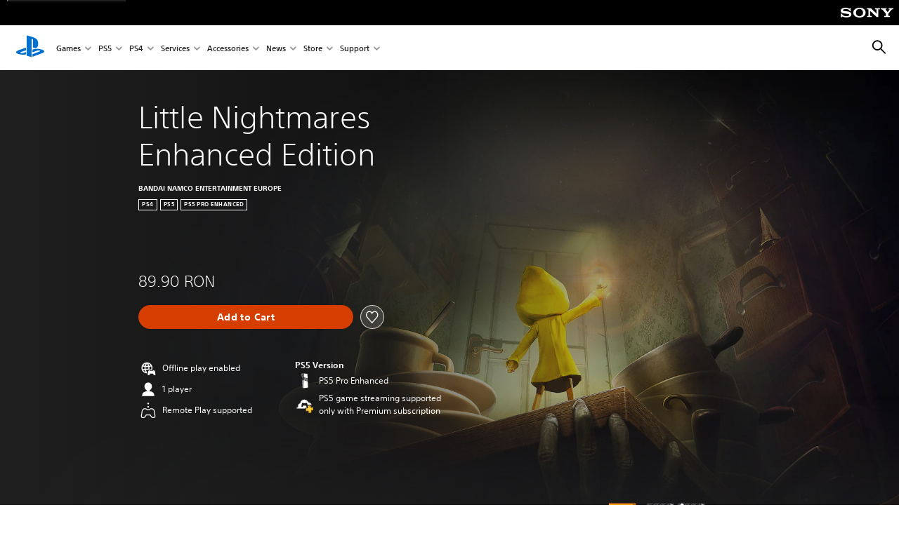

--- FILE ---
content_type: application/javascript;charset=utf-8
request_url: https://www.playstation.com/etc.clientlibs/global_pdc/clientlibs/auto-clientlibs/pdc.games.min.4685d4fe5be6789246a155b32ea06764.js
body_size: 10892
content:
/*!
 * @sie/designkit
 * @copyright     2025 Sony Interactive Entertainment LLC, all rights reserved
 */

!function(){"use strict";function e(e,t){if(!(e instanceof t))throw new TypeError("Cannot call a class as a function")}function t(e,t){for(var i=0;i<t.length;i++){var n=t[i];n.enumerable=n.enumerable||!1,n.configurable=!0,"value"in n&&(n.writable=!0),Object.defineProperty(e,s(n.key),n)}}function i(e,i,n){return i&&t(e.prototype,i),n&&t(e,n),Object.defineProperty(e,"prototype",{writable:!1}),e}function n(e,t){if(e){if("string"==typeof e)return a(e,t);var i=Object.prototype.toString.call(e).slice(8,-1);return"Object"===i&&e.constructor&&(i=e.constructor.name),"Map"===i||"Set"===i?Array.from(e):"Arguments"===i||/^(?:Ui|I)nt(?:8|16|32)(?:Clamped)?Array$/.test(i)?a(e,t):void 0}}function a(e,t){(null==t||t>e.length)&&(t=e.length);for(var i=0,n=new Array(t);i<t;i++)n[i]=e[i];return n}function o(e,t){var i="undefined"!=typeof Symbol&&e[Symbol.iterator]||e["@@iterator"];if(!i){if(Array.isArray(e)||(i=n(e))||t&&e&&"number"==typeof e.length){i&&(e=i);var a=0,o=function(){};return{s:o,n:function(){return a>=e.length?{done:!0}:{done:!1,value:e[a++]}},e:function(e){throw e},f:o}}throw new TypeError("Invalid attempt to iterate non-iterable instance.\nIn order to be iterable, non-array objects must have a [Symbol.iterator]() method.")}var r,s=!0,l=!1;return{s:function(){i=i.call(e)},n:function(){var e=i.next();return s=e.done,e},e:function(e){l=!0,r=e},f:function(){try{s||null==i.return||i.return()}finally{if(l)throw r}}}}function r(e,t){if("object"!=typeof e||null===e)return e;var i=e[Symbol.toPrimitive];if(void 0!==i){var n=i.call(e,t||"default");if("object"!=typeof n)return n;throw new TypeError("@@toPrimitive must return a primitive value.")}return("string"===t?String:Number)(e)}function s(e){var t=r(e,"string");return"symbol"==typeof t?t:String(t)}var l=({endpoint:_gpdc.elements.$body.data("wc-api"),arkhamAPIHost:_gpdc.elements.$body.data("arkham-api"),arkhamAPIPath:"/api/session/v1/signin?redirect_uri=CURRENT_PAGE_URL&flow=web:walletAdmin",loadingClass:"loading",loadedAction:"checkout_app_visible",loginAction:"checkout_signin_required",pswrdVerifAction:"checkout_password_verification_required",closeActions:["checkout_cart_cancel","checkout_continue_shopping","checkout_error_dismiss","checkout_thankyou_dismiss"]},"no-scroll"),c="curtain",d="curtain__blur",u=function(e,t){var i="addClass"===e?"on":"off";$("html, body")[e](l),t&&t.length&&t[i]("touchmove.dkUtilsLockScreen",function(e){return e.preventDefault(),e.stopPropagation(),!1})},p=function(e){var t=arguments.length>1&&void 0!==arguments[1]?arguments[1]:"100",i=arguments.length>2&&void 0!==arguments[2]?arguments[2]:"dark",n=arguments.length>3&&void 0!==arguments[3]?arguments[3]:"",a=$(".modal.modal--visible"),o=n?[c,n]:[c],r=a.length&&!e;return new Promise(function(n,a){var s=$(".".concat(o.join(".").trim())),l=[i,"opacity--".concat(t)];s.length||(s=$('<div class="'.concat(o.join(" "),'" />')),$("#gdk__content").append(s)),s[0].$wrapper||(s[0].$wrapper=$(".cmp-container")),e?(s.removeClass("display--hidden"),setTimeout(function(){s.addClass(l)},10),setTimeout(function(){s[0].$wrapper.addClass(d)},250)):(!r&&s[0].$wrapper.removeClass(d),s.removeClass(l),setTimeout(function(){s.attr("class","".concat(o.join(" ")," display--hidden"))},250)),r||u(e?"addClass":"removeClass",s),n()})},m=function(e){if(!e||"false"===e)return null;if(e.startsWith("#"))return e;var t=/^rgba\(/.test(e);e=e.substring(t?5:4).split(")")[0].split(e.indexOf(",")>-1?",":" ");var i=(+e[0]).toString(16),n=(+e[1]).toString(16),a=(+e[2]).toString(16);if(i=1==i.length?"0".concat(i):i,n=1==n.length?"0".concat(n):n,a=1==a.length?"0".concat(a):a,!t)return"#".concat(i).concat(n).concat(a);var o=Math.round(255*+e[3]).toString(16);return o=1==o.length?"0".concat(o):o,"#".concat(i).concat(n).concat(a).concat(o)},g=function(e){var t=e.length>7;return"".concat(t?e.substring(0,7):e,"00")},h=function(e,t,i,n,a,o){var r=e.data(t)||"";if(r){var s={};r=m(r),n&&(s={"--gradient-start-color":r,"--gradient-end-color":g(r)}),a&&(s["--gradient-start-color-tablet"]=r,s["--gradient-end-color-tablet"]=g(r)),o&&(s["--gradient-start-color-desktop"]=r,s["--gradient-end-color-desktop"]=g(r)),i&&(s[i]=r),e.css(s)}},v=({IS_PORTRAIT:(window.matchMedia&&matchMedia("(orientation: portrait)")||{}).matches,IS_LANDSCAPE:(window.matchMedia&&matchMedia("(orientation: landscape)")||{}).matches,IS_MOBILE:(window.matchMedia&&matchMedia("(max-width: 767px)")||{}).matches,IS_MOBILE_PORTRAIT:(window.matchMedia("(max-width: 767px) and (orientation: portrait)")||{}).matches,IS_TABLET:(window.matchMedia&&matchMedia("(min-width: 768px)")||{}).matches,IS_DESKTOP:(window.matchMedia&&matchMedia("(min-width: 1024px)")||{}).matches},{IS_PORTRAIT:window.matchMedia&&matchMedia("(orientation: portrait)")||{},IS_LANDSCAPE:window.matchMedia&&matchMedia("(orientation: landscape)")||{},IS_JETSTREAM_MOBILE:window.matchMedia&&matchMedia("(max-width: 699px)")||{},IS_MOBILE:window.matchMedia&&matchMedia("(max-width: 767px)")||{},IS_MOBILE_PORTRAIT:window.matchMedia("(max-width: 767px) and (orientation: portrait)")||{},IS_TABLET:window.matchMedia&&matchMedia("(min-width: 768px)")||{},IS_TABLET_LG:window.matchMedia&&matchMedia("(min-width: 1024px)")||{},IS_LAPTOP:window.matchMedia&&matchMedia("(min-width: 1367px)")||{},IS_DESKTOP:window.matchMedia&&matchMedia("(min-width: 1920px)")||{},IS_MAX_TABLET:window.matchMedia&&matchMedia("(max-width: 1023px)")||{},IS_JUST_TABLET:window.matchMedia&&matchMedia("(min-width: 768px) and (max-width: 1365px)")||{},IS_JUST_LAPTOP:window.matchMedia&&matchMedia("(min-width: 1366px) and (max-width: 1919px)")||{}}),w=({IS_PORTRAIT:v.IS_PORTRAIT.matches,IS_LANDSCAPE:v.IS_LANDSCAPE.matches,IS_JETSTREAM_MOBILE:v.IS_JETSTREAM_MOBILE.matches,IS_MOBILE:v.IS_MOBILE.matches,IS_MOBILE_PORTRAIT:v.IS_MOBILE_PORTRAIT.matches,IS_TABLET:v.IS_TABLET.matches,IS_MAX_TABLET:v.IS_MAX_TABLET.matches,IS_TABLET_LG:v.IS_TABLET_LG.matches,IS_LAPTOP:v.IS_LAPTOP.matches,IS_DESKTOP:v.IS_DESKTOP.matches},{EMPTY_LABEL:"empty"}),f=function(){function t(){e(this,t)}return i(t,[{key:"init",value:function(){var e=this,t=$(".game-hero__wrapper");return!(!t||!t.length)&&(setTimeout(function(){t.addClass("+unblur")},1e3),$.each(t,function(t,i){var n=$(i),a=n.find(".notices__see-all");h(n,"hero-custom-theme-color","--custom-hero-theme",!0,!0);var o=n.find(".language-callout");if(o.length&&o.on("click.heroLanguageBtn",e.onClickLanguageBtn),!a.length)return!1;var r=new _gpdc.components.Accordion;a.on("click.heroSeeAllNotices",function(e){e.stopPropagation();var t=n.find(".game-hero__notices-tab");r.triggerAccordion(n.find(".accordion-component"),t),$("html, body").animate({scrollTop:t.offset().top},500)})}),void _gpdc.Logger.logInitializer("games","components","Game Hero"))}},{key:"onClickLanguageBtn",value:function(e){e.stopPropagation();var t=$(e.currentTarget),i=$(".gameInformation");i.length&&$("html, body").animate({scrollTop:i.offset().top},500),_gpdc.analytics.event.addGDLEvent("click","select link",{userActionFlag:!0,moduleName:"Game Hero Banner",label:"supported languages",position:1,linkUrl:w.EMPTY_LABEL,assetName:w.EMPTY_LABEL,elementType:"link"},t),_gpdc.analytics._satelliteTrack("user_engagement")}}]),t}(),_=function(){function t(){e(this,t)}return i(t,[{key:"processGameOverviews",value:function(e){$.each(e,function(e,t){return h($(t),"custom-theme-color","--custom-theme",!0)})}},{key:"init",value:function(){var e=$(".game-overview[data-custom-theme-color]");return!(!e||!e.length)&&(this.processGameOverviews(e),void _gpdc.Logger.logInitializer("games","components","Game Overview"))}}]),t}(),y=function(){function t(){e(this,t),this.componentList=null,this.dictonary=null}return i(t,[{key:"init",value:function(e,t,i){var n=this,a=!(arguments.length>3&&void 0!==arguments[3])||arguments[3];this.componentList=e,this.componentList.length&&(this.dictonary=i,$.each(this.componentList,function(e,i){var o=0===parseFloat(t.rating.score)?0:t.rating.score,r=$(i),s=r[0].style,l=o%1;a?r.find(".rating__number").html(o):o=t.reviews[r.data("rating-index")].rating.score||0;var c=n.dictonary.noRatingAvailable,d=n.dictonary.noRatingAvailable;s.setProperty("--rating",o),s.setProperty("--offset",l<0?0:l),parseInt(t.rating.total)&&(c=n.formatTotalRatingsValue(t.rating.total),d=n.dictonary.ratingAltText.replace(/\{(.+?)\}/,o)),r.find(".rating__stars").attr("aria-label",d),r.find(".rating__count").html(a?c:""),r.removeClass("visibility--hidden").addClass("fadeIn")}),_gpdc.Logger.logInitializer("core","components","Rating"))}},{key:"formatTotalRatingsValue",value:function(e){return e<1e3?e:e>=1e3&&e<1e6?(e/1e3).toFixed(1)+(this.dictonary.largeThousands||"k"):e>=1e6&&e<1e9?(e/1e6).toFixed(1)+(this.dictonary.largeMillions||"m"):e>=1e9&&e<1e12?(e/1e9).toFixed(1)+(this.dictonary.largeBillions||"B"):void 0}}]),t}(),k="ratings-user-curtain",b=function(){function t(){e(this,t),this.$gdk=$("#gdk__content"),this.componentList=null,this.dictonary=null,this.configURLS=null,this.data=null,this.isUserLoggedIn=null,this.listOfEntitlements=[],this.hasPreviouslyRated=!1,this.currUserReview=null,this.catalogData=null,this.productID=window.digitalData.product[0]&&digitalData.product[0].productInfo.productID||"",this.productName=window.digitalData.product[0]&&digitalData.product[0].productInfo.productName||"",this.selectors={rating:'[data-component="user-rating"]',ratingDetail:'[data-component="rating-detail"]',userReviewSummary:'[data-component="rating-user-info"]',reivewModalTemplate:"#modal-input-user-review-template",successModalTemplate:"#modal-input-user-review-sucesss-template",deleteModalTemplate:"#modal-input-user-review-delete-template",fullReviewModalTemplate:"#modal-input-user-review-full-template",reivewModal:"modal-input-user-review",deleteModal:"modal-input-user-review-delete",successModal:"modal-input-user-review-sucesss",readMoreModal:"modal-input-user-review-read-more",fullReviewModal:"modal-input-user-review-full"},this.reviewInfo={rating:{score:null},review:{title:"",comment:"",spoiler:!1},agreeToTermsAndConditions:!1,fp:null,submissionProperties:{submissionSessionToken:null}}}return i(t,[{key:"checkEntitlementsForConceptID",value:function(){var e=this,t=arguments.length>0&&void 0!==arguments[0]&&arguments[0];return new Promise(function(i,n){if(window.digitalData.product.length){var a,r,s=[],l=o(window.digitalData.product);try{var c=function(){var i=r.value,n=i.productInfo,o=n.productID,l=n.productName,c=e.configURLS.userRatingURL;a=c.replace(/\{(.+?)\}/,o);var d=e.callUserReviewApi(a);d.then(function(i){var n=i.isRatable,a=i.lastUpdated;!t&&n&&e.listOfEntitlements.push({productID:o,productName:l,response:i}),(t||n)&&a&&(e.hasPreviouslyRated=!0)}).catch(function(e){return _gpdc.Logger.log("User Entitlements Reviews API failed!",e)}),s.push(d)};for(l.s();!(r=l.n()).done;)c()}catch(e){l.e(e)}finally{l.f()}Promise.all(s).then(function(e){return i()}).catch(function(e){return _gpdc.Logger.log("User Entitlements Reviews APIs failed!",e)})}else n()})}},{key:"onCloseModalClick",value:function(e){e&&e.preventDefault(),$(e.currentTarget).closest(".modal").addClass("display--hidden").removeClass("modal--visible"),p(!1,"80","dark",k)}},{key:"refreshUserReview",value:function(e){var t=this;this.checkEntitlementsForConceptID(!0).then(function(){if(t.listOfEntitlements.length&&t.hasPreviouslyRated){var i=$(e);i.addClass("rating-user__animate--view-2"),i.find(".view").addClass("display--hidden"),i.find(".view-2").removeClass("display--hidden"),t.attachChangeRatingFunctionality($buttonChangeRate,i),t.displayUserReview(e)}}).catch(function(e){return _gpdc.Logger.log("GET Entitlements failed during user review refresh!",e)})}},{key:"listen",value:function(){var e=this;$(".modal__bv-review .modal__close, .modal__bv-review [data-modal-close]").on("click.dkModals",this.onCloseModalClick.bind(this)),$(".game-hero .star-rating").on("click.dkSubmitReviewModalSelectStars",function(t){e.setupRatingInstanceItem(),_gpdc.analytics.event.addGDLEvent("click","select star rating link",{moduleName:"rating-user",elementType:"link",assetName:w.EMPTY_LABEL,linkUrl:w.EMPTY_LABEL,label:"Star rating",userActionFlag:!0,position:1},$(t.currentTarget)),_gpdc.analytics._satelliteTrack("star_rating_engagement")})}},{key:"setViewStarValue",value:function(e,t){e.find('[data-component="user-rating"]').css("--rating",t)}},{key:"setUserReview",value:function(e){var t=this,i=!(arguments.length>1&&void 0!==arguments[1])||arguments[1];return new Promise(function(n,a){var o=$("".concat(t.selectors.userReviewSummary,".\\+your-given-review")),r=o.find(".review-detail__body--date"),s=o.find(".review-detail__labels"),l=o.find(".review-detail__review-title"),c=o.find(".review-detail__review-body");t.callUserReviewApi(t.configURLS.userReviewURL.replace(/\{(.+?)\}/,e)).then(function(e){t.currUserReview=e;var a=350,d=e.rating&&e.rating.score||null,u=e.lastUpdated||null,p=e.review||null,m=e.moderationStatus||null;if(i&&"PENDING"!==m&&"REJECTED"!==m&&(t.setViewStarValue(o,d),u?(r.removeClass("display--hidden"),r.html(t.dictonary.ratedOnReviewListLabel.replace(/\{(.+?)\}/,new Date(u).toLocaleDateString(_gpdc.elements.$body.data("locale")||"en-US")))):r.addClass("display--hidden"),p&&p.spoiler&&s.removeClass("display--hidden"),l.html(p&&p.title||""),p&&p.comment))if(p.comment.length>=a){var g=p.comment.substring(0,a).replace(/\n/g,"<br />");c.html("".concat(g,' <button class="review-detail__show-hide--btn">').concat(t.dictonary.readMoreText,"</button>")),t.attachShowMoreLessFunctionality(o,p.comment)}else c.html(p.comment.replace(/\n/g,"<br />"));n()}).catch(function(e){_gpdc.Logger.log("User Review for Product API failed!",e),a()})})}},{key:"setupReviewModal",value:function(){var e=this,t=$($(this.selectors.reivewModalTemplate).html()).addClass("display--hidden"),i=t.find(".form__item.form__item--text input"),n=t.find(".btn--cta"),a=t.find(".modal__stars"),o=t.find(".form__item.form__item--checkbox #checkbox2");t.attr("id",this.selectors.reivewModal),this.togglePostingAReviewButton(!1,n),i.on("focus",function(e){i.parent().addClass("input__item--focused")}),i.on("blur",function(e){i.val().length||i.parent().removeClass("input__item--focused")}),a.on("change.dkSubmitReviewModalSelectStars","input[type=radio]",function(t){e.setupRatingInstanceItem(),_gpdc.analytics.event.addGDLEvent("click","select star rating",{moduleName:"rating-user",elementType:"button",assetName:w.EMPTY_LABEL,linkUrl:w.EMPTY_LABEL,label:"Star rating",userActionFlag:!0,position:1},$(t.currentTarget)),_gpdc.analytics._satelliteTrack("star_rating_engagement")}),a.on("click.dkSubmitReviewModalSelectStars",function(t){o.is(":checked")&&e.togglePostingAReviewButton(!0,n),e.reviewInfo.rating.score=$(t.target).attr("value")}),o.on("change.dkSubmitReviewModalToS",function(t){var i=$(t.currentTarget);i.is(":checked")?(e.reviewInfo.agreeToTermsAndConditions=!0,a.find("input").is(":checked")&&e.togglePostingAReviewButton(!0,n)):(e.reviewInfo.agreeToTermsAndConditions=!1,e.togglePostingAReviewButton(!1,n))}),this.attachPostingAReviewFunctionality(t,n),this.$gdk.append(t)}},{key:"togglePostingAReviewButton",value:function(e,t){e?t.removeClass("btn--cta--disabled").addClass("btn--cta--primary"):t.removeClass("btn--cta--primary").addClass("btn--cta--disabled")}},{key:"setupSuccessModal",value:function(){var e=$($(this.selectors.successModalTemplate).html()).addClass("display--hidden");e.attr("id",this.selectors.successModal),this.$gdk.append(e)}},{key:"setupDeleteModal",value:function(){var e=$($(this.selectors.deleteModalTemplate).html()).addClass("display--hidden");e.attr("id",this.selectors.deleteModal),this.$gdk.append(e)}},{key:"setupReadMoreModal",value:function(){var e=$($(this.selectors.deleteModalTemplate).html()).addClass("display--hidden");e.find(".box").empty(),e.attr("id",this.selectors.readMoreModal),this.$gdk.append(e)}},{key:"attachShowMoreLessFunctionality",value:function(e,t){var i=e.find(".rating__box").clone(),n=$("#".concat(this.selectors.readMoreModal));i.find(".review-detail__rating--delete").remove(),i.find(".review-detail__review-body").empty().html(t.replace(/\n/g,"<br />")),n.find(".box").append(i),$(".rating-detail__user-info .review-detail__show-hide--btn").on("click.dkUserReviewShowMoreLess",function(e){p(!0,"80","dark",k),n.addClass("modal--visible").removeClass("display--hidden")})}},{key:"attachDeleteReviewFunctionality",value:function(e,t){var i=this,n=$($("#".concat(this.selectors.deleteModal)));e.data("review-click-attached")||(e.on("click.dkRatingDeleteReviewClick",function(){p(!0,"80","dark",k),n.addClass("modal--visible").removeClass("display--hidden")}),e.data("review-click-attached",!0),n.find(".btn--cta--primary").on("click.dkRatingDeleteReviewConfirmClick",function(e){var a=$(e.currentTarget);a.removeClass("btn--cta--primary").addClass("btn--cta--disabled");try{i.setupRatingInstanceItem(),_gpdc.analytics.event.addGDLEvent("click","select text review delete review",{moduleName:"rating-user",elementType:"link",assetName:w.EMPTY_LABEL,linkUrl:w.EMPTY_LABEL,label:"delete",userActionFlag:!0,position:1},t),_gpdc.analytics._satelliteTrack("star_rating_engagement")}catch(e){}i.callUserReviewApi(i.configURLS.userReviewURL.replace(/\{(.+?)\}/,i.currUserReview.productId),"DELETE","").then(function(){n.removeClass("modal--visible").addClass("display--hidden"),p(!1,"80","dark",k)}).catch(function(e){return _gpdc.Logger.log("POST to Delete Review API failed!",e)})}))}},{key:"prefillReviewsModal",value:function(){var e=$("#".concat(this.selectors.reivewModal)),t=e.find(".modal__bv-review--title"),i=e.find(".form__item.form__item--text"),n=e.find(".form__item.form__item--textarea textarea"),a=e.find(".form__item.form__item--checkbox #checkbox1"),o=e.find(".form__item.form__item--checkbox #checkbox2");"PENDING"!==this.currUserReview.moderationStatus&&"REJECTED"!==this.currUserReview.moderationStatus&&(t.html(this.currUserReview.productName||""),i.find(".input__item").addClass("input__item--focused"),i.find("input").val(this.currUserReview.review&&this.currUserReview.review.title||""),n.html(this.currUserReview.review&&this.currUserReview.review.comment||""),a.prop("checked",this.currUserReview.review&&this.currUserReview.review.spoiler||!1),o.prop("checked",!1),this.reviewInfo.rating.score=this.currUserReview.rating&&this.currUserReview.rating.score||0,e.find(".modal__stars input[value=".concat(this.currUserReview.rating&&this.currUserReview.rating.score||0,"]")).prop("checked",!0))}},{key:"setupRatingInstanceItem",value:function(){window.digitalData&&(window.digitalData.ratingInstance.item={productInfo:{conceptID:this.catalogData.conceptId,merchandisingCategory:this.catalogData.storeDisplayClassification,productID:this.catalogData.id,productIDproductName:"".concat(this.catalogData.id,":").concat(this.catalogData.nameEn),productName:this.catalogData.nameEn,sku:this.catalogData.skus[0].id},price:{basePrice:this.catalogData.skus[0].price,totalBasePrice:this.catalogData.skus[0].displayPrice.replace(/[^0-9\.-]+/g,"")}})}},{key:"attachChangeRatingFunctionality",value:function(e,t){var i=this,n=$($("#".concat(this.selectors.reivewModal)));e.data("review-click-attached")||(e.on("click.dkRatingChangeReviewClick",function(e){if(_gpdc.elements.$body.hasClass("userHasPurchased"))window.location.reload(!0);else{p(!0,"80","dark",k),n.addClass("modal--visible").removeClass("display--hidden"),i.prefillReviewsModal(),i.setupRatingInstanceItem();var a=$(e.currentTarget).hasClass("isRate");_gpdc.analytics.event.addGDLEvent("click","select change rating",{moduleName:"rating-user",elementType:"button",assetName:w.EMPTY_LABEL,linkUrl:w.EMPTY_LABEL,label:a?"Rate":"Change Rating",userActionFlag:!0,position:1},t)}_gpdc.analytics._satelliteTrack("star_rating_engagement")}),e.data("review-click-attached",!0))}},{key:"attachPostingAReviewFunctionality",value:function(e,t){var i=this;t.on("click.dkSubmitReviewClick",function(n){var a=$(n.currentTarget);if(a.hasClass("btn--cta--primary")){i.reviewInfo.review.title=e.find(".form__item--text input").val()||"",i.reviewInfo.review.comment=e.find(".form__item--textarea textarea").val()||"",i.reviewInfo.review.spoiler=e.find(".form__item.form__item--checkbox #checkbox1").is(":checked"),i.reviewInfo.submissionProperties.submissionSessionToken=i.currUserReview&&i.currUserReview.submissionProperties&&i.currUserReview.submissionProperties.submissionSessionToken||"";var o,r=!1,s="";i.hasPreviouslyRated?i.currUserReview&&i.currUserReview.review?(s="PUT",r=!0):i.reviewInfo.review.title||i.reviewInfo.review.comment?(s="POST",r=!0):s="PUT":(s="POST",(i.reviewInfo.review.title||i.reviewInfo.review.comment)&&(r=!0)),a.removeClass("btn--cta--primary").addClass("btn--cta--disabled"),o=r?i.configURLS.userReviewURL.replace(/\{(.+?)\}/,i.currUserReview.productId):i.configURLS.userRatingURL.replace(/\{(.+?)\}/,i.currUserReview.productId),i.callUserReviewApi(o,s,r?i.reviewInfo:{score:i.reviewInfo.rating.score}).then(function(){var e=$('[data-component="rating-user"]'),n=$(i.selectors.ratingDetail),a=n.find(".\\+your-review-summary"),o=e.find(".rating-user__btn-change-rating .btn--cta--primary");$("#".concat(i.selectors.successModal)).removeClass("display--hidden").addClass("fadeIn"),$("#".concat(i.selectors.reivewModal)).removeClass("modal--visible").addClass("display--hidden"),o.find(".btn--cta__text").html(i.dictonary.pendingReviewBtnText),o.removeClass("btn--cta--primary").addClass("btn--cta--disabled"),a.find(".txt-block-title").html(i.dictonary.pendingReviewTitle),a.find(".txt-style-base").html(i.dictonary.pendingReviewDescription),a.removeClass("display--hidden"),i.setupRatingInstanceItem(),_gpdc.analytics.event.addGDLEvent("click","select text review post review",{moduleName:"rating-user",elementType:"button",assetName:w.EMPTY_LABEL,linkUrl:w.EMPTY_LABEL,label:"Post Review",userActionFlag:!1,position:1},t);var r=window.digitalData.product[0];r&&window.digitalData.product.push({gameRatingInfo:{gameRatingScale:r.gameRatingInfo.gameRatingScale,gameRatingContent:"PDC",gameStarRating:i.reviewInfo.rating.score,gameDisplayedRating:r.gameRatingInfo.gameDisplayedRating}}),_gpdc.analytics._satelliteTrack("submit_review"),_gpdc.elements.$document.trigger("dkRefreshUserReview")}).catch(function(e){$("#".concat(i.selectors.reivewModal)).removeClass("modal--visible").addClass("display--hidden"),p(!1,"80","dark",k),_gpdc.Logger.log("POST to Review API failed!",e)})}})}},{key:"getProductImageFromCatalog",value:function(){var e=this,t=$("#".concat(this.selectors.reivewModal)).find(".modal__bv-review--product-image");this.callUserReviewApi("".concat(this.configURLS.catalogURL).concat(this.productID,"?country=").concat(window._gpdc.config.countryCode||"US","&language=").concat(_gpdc.elements.$body.data("store-lang")||"en","&age=99")).then(function(i){e.catalogData=i,t.html('<img src="'.concat(e.catalogData.media.images.pop().url,'">'))}).catch(function(e){return _gpdc.Logger.log("Catalog API failed!",e)})}},{key:"attachNoEntitlementRateFunctionality",value:function(e){var t=this,i=e.find(".rating-user__btn-rate .btn--cta--primary");i.on("click.dkNoEntilementRatingClick",function(){$("html, body").animate({scrollTop:$('[data-mfe-name="ctaWithPrice"]')},500),t.setupRatingInstanceItem(),_gpdc.analytics.event.addGDLEvent("click","select edition",{moduleName:"rating-user",elementType:"button",assetName:w.EMPTY_LABEL,linkUrl:w.EMPTY_LABEL,label:"continue",userActionFlag:!0,position:1},e),_gpdc.analytics._satelliteTrack("star_rating_engagement")})}},{key:"callUserReviewApi",value:function(e){var t=arguments.length>1&&void 0!==arguments[1]?arguments[1]:"GET",i=arguments.length>2?arguments[2]:void 0,n=arguments.length>3&&void 0!==arguments[3]?arguments[3]:"json";return new Promise(function(a,o){var r={type:t,url:e,dataType:n,crossDomain:!0,contentType:"application/json",xhrFields:{withCredentials:!0},success:a,error:o};i&&(r.data=JSON.stringify(i)),$.ajax(r)})}},{key:"setupFingerprinting",value:function(){var e=this,t="https://mpsnare.iesnare.com/snare.js";window.io_install_stm=!1,window.io_exclude_stm=12,window.io_install_flash=!1,window.io_min_flash_version=9999,window.io_enable_rip=!0,window.io_fp=null,window.io_bb_callback=function(e,t){t&&(window.io_fp=e)},$.getScript(t,function(){e.reviewInfo.fp=window.io_fp})}},{key:"trackSignInClick",value:function(e){var t=_gpdc.elements.$body.data("product-info")||null;if(t){if(window.digitalData){var i=t.skus[0];window.digitalData.ratingInstance.item={productInfo:{conceptID:i.conceptId,merchandisingCategory:i.merchandisingCategory,productID:i.productId,productIDproductName:"".concat(i.productId,":").concat(i.name),productName:i.name,sku:t.skuIds[0]},price:{}}}_gpdc.analytics.event.addGDLEvent("click","select sign in to rate",{moduleName:"rating-user",elementType:"button",assetName:w.EMPTY_LABEL,linkUrl:w.EMPTY_LABEL,label:"Sign in to rate",userActionFlag:!0,position:1},e),_gpdc.analytics._satelliteTrack("star_rating_engagement")}}},{key:"displayUserReview",value:function(e){var t=this,i=$(e),n=$(this.selectors.userReviewSummary),a=$(this.selectors.ratingDetail),o=a.find(".rating-detail__user-info"),r=a.find(".\\+your-review-summary"),s=a.find(".\\+your-given-review"),l=n.find(".review-detail__rating--delete"),c=i.find(".rating-user__btn-change-rating .btn--cta--primary"),d=i.find(".view__paragraph--rated-on"),u=i.find(".view-2");this.setUserReview(this.listOfEntitlements[0].productID).then(function(){o.addClass("display--hidden"),"PENDING"===t.currUserReview.moderationStatus?(d.html(t.dictonary.youRatedOnText.replace(/\{(.+?)\}/,new Date(t.currUserReview.lastUpdated).toLocaleDateString(_gpdc.elements.$body.data("locale")||"en-US"))),t.prefillReviewsModal(),t.currUserReview.rating&&t.setViewStarValue(u,t.currUserReview.rating.score),t.togglePostingAReviewButton(!1,c),c.find(".btn--cta__text").html(t.dictonary.pendingReviewBtnText),r.find(".txt-block-title").html(t.dictonary.pendingReviewTitle),r.find(".txt-style-base").html(t.dictonary.pendingReviewDescription),r.removeClass("display--hidden")):"REJECTED"===t.currUserReview.moderationStatus?(r.removeClass("display--hidden"),t.togglePostingAReviewButton(!0,c),c.addClass("isRate"),c.find(".btn--cta__text").html(t.dictonary.rateBtnText)):(d.html(t.dictonary.youRatedOnText.replace(/\{(.+?)\}/,new Date(t.currUserReview.lastUpdated).toLocaleDateString(_gpdc.elements.$body.data("locale")||"en-US"))),t.togglePostingAReviewButton(!0,c),t.currUserReview.rating&&t.setViewStarValue(u,t.currUserReview.rating.score),t.attachDeleteReviewFunctionality(l,n),s.removeClass("display--hidden"))}).catch(function(e){return _gpdc.Logger.log("GET to User Review failed!",e)})}},{key:"init",value:function(e,t,i){var n=this;this.componentList=e,this.componentList.length&&(this.isUserLoggedIn=function(){return window._gpdc&&_gpdc.user&&_gpdc.user.isArkhamLoggedIn},this.dictonary=i.ratingStrings,this.configURLS=i.config,this.data=t,$.each(this.componentList,function(e,i){var a=$(i),o=$(n.selectors.ratingDetail),r=o.find(".rating-detail__user-info"),s=o.find(".\\+no-user-review"),l=o.find(".\\+your-review-summary"),c=a.find(".rating-user__btn-sign-in"),d=a.find(".rating-user__btn-change-rating .btn--cta--primary"),u=a.find(".rating-user__btn-change-rating .btn--cta--primary, .rating-user__btn-rate .btn--cta--primary"),p=a.find(".view__dropdown"),m=a.find(".view__dropdown select"),g=a.find(".view__title"),h=a.find(".view__title--game"),v=a.find(".view__paragraph--rated-on"),f=a.find(".view"),_=a.find(".view-0"),y=a.find(".view-1"),k=a.find(".view-2");h.html(n.productName),n.isUserLoggedIn()?(n.setupFingerprinting(),n.setupReviewModal(),n.setupSuccessModal(),n.setupDeleteModal(),n.setupReadMoreModal(),n.getProductImageFromCatalog(),n.listen(),n.checkEntitlementsForConceptID(!1).then(function(){if(n.listOfEntitlements.length){var e=$("#".concat(n.selectors.reivewModal));if(n.listOfEntitlements.length>1){for(var t=e.find(".modal__bv-review--dropdown select"),o=0;o<n.listOfEntitlements.length;o++)m.find("option:eq(".concat(o,")")).val()!==n.listOfEntitlements[o].productName&&(m.append("<option>".concat(n.listOfEntitlements[o].productName,"</option>")).closest(".view__dropdown").removeClass("display--hidden"),t.append('<option value="'.concat(o,'">').concat(n.listOfEntitlements[o].productName,"</option>")).closest(".modal__bv-review--dropdown").removeClass("display--hidden"));t.on("change",function(){try{var e=t.prop("selectedIndex");n.setupRatingInstanceItem(),_gpdc.analytics.event.addGDLEvent("click","select edition",{moduleName:"rating-user",elementType:"button",assetName:w.EMPTY_LABEL,linkUrl:w.EMPTY_LABEL,label:n.listOfEntitlements[e].invariantName,userActionFlag:!0,position:1},_$parentModule),_gpdc.analytics._satelliteTrack("star_rating_engagement")}catch(e){}})}else p.addClass("display--hidden"),g.removeClass("display--hidden"),e.find(".modal__bv-review--dropdown").addClass("display--hidden"),e.find(".txt-block-title").removeClass("display--hidden"),e.find(".modal__bv-review--title").html("".concat(n.listOfEntitlements[0].productName));a.addClass("rating-user__animate--view-2"),f.addClass("display--hidden"),k.removeClass("display--hidden"),n.attachChangeRatingFunctionality(u,a),_gpdc.elements.$document.on("dkRefreshUserReview",function(){return n.displayUserReview(i)}),n.hasPreviouslyRated?n.displayUserReview(i):n.setUserReview(n.listOfEntitlements[0].productID,!1).then(function(){v.html(n.dictonary.youHaventRatedYetText),r.addClass("display--hidden"),l.removeClass("display--hidden"),d.addClass("isRate"),d.find(".btn--cta__text").html(n.dictonary.rateBtnText)}).catch(function(e){return _gpdc.Logger.log("GET to User Review failed!",e)})}else a.addClass("rating-user__animate--view-1"),f.addClass("display--hidden"),y.removeClass("display--hidden"),r.addClass("display--hidden"),l.removeClass("display--hidden"),n.attachNoEntitlementRateFunctionality(a)}).catch(function(e){return _gpdc.Logger.log("GET Entitlements failed!",e)})):(c.on("click.dkRatingSignInClick",function(){n.trackSignInClick(c),window._gpdc.config.doSignIn()}),r.addClass("display--hidden"),_.addClass("center-content"),t.reviews?(l.find(".txt-block-title").addClass("display--hidden"),l.addClass("+center-no-title").removeClass("display--hidden")):s.removeClass("display--hidden"))}),_gpdc.Logger.logInitializer("core","components","RatingUser"))}}]),t}(),I=function(){function t(){e(this,t),this.data=null,this.componentList=null,this.dictonary=null}return i(t,[{key:"init",value:function(e,t,i){var n=this;this.componentList=e,this.componentList.length&&(this.dictonary=i,this.data=t,$.each(this.componentList,function(e,t){var i=$(t),a=i.find(".stats__bar"),o=n.data.rating.total;i.find(".rating-stats__total").html(n.dictonary.totalRatingsText.replace(/\{(.+?)\}/,o)),$.each(a,function(e,t){var i=$(t),a=i.data("star-bar-index"),r=n.data.rating.count[a].count,s=Math.round(r/o*100)+"%";i.siblings(".stats__percentage").html(s),t.style.setProperty("--percentage",s)})}),_gpdc.Logger.logInitializer("core","components","RatingStats"))}}]),t}(),T="ratings-moderation-flow-curtain",R=function(){function t(){e(this,t),this.selectors={reportBtns:".review-detail__button--report",modFlowStep1Template:"#modal-review-list-report-template-1",modFlowStep2Template:"#modal-review-list-report-template-2",modFlowStep3Template:"#modal-review-list-report-template-3",modFlowStep4Template:"#modal-review-list-report-template-4",modFlowStep5Template:"#modal-review-list-report-template-5",modFlowStep1:"modal-review-list-report-1",modFlowStep2:"modal-review-list-report-2",modFlowStep3:"modal-review-list-report-3",modFlowStep4:"modal-review-list-report-4",modFlowStep5:"modal-review-list-report-5"},this.reportInfo={reviewIndex:null,reportReason:null,reportReasonId:null,reportDescription:null},this.$gdk=$("#gdk__content"),this.componentList=null,this.response=null,this.dictonary=null,this.modalTheme=null,this.configURLs=null,this.productName=window.digitalData.product[0]&&digitalData.product[0].productInfo.productName||"";
}return i(t,[{key:"init",value:function(e,t,i){var n=this;this.componentList=$(this.selectors.reportBtns),this.response=e,this.configURLs=i,this.dictonary=t,this.componentList.length&&(this.modalSetup(),$.each(this.componentList,function(e,t){n.attachReportBtnClickEvents($(t))}).promise().done(function(){n.listen(),n.attachFirstStepClickEvents(),n.attachSecondStepClickEvents(),n.attachThirdStepClickEvents(),n.attachFourthStepClickEvents(),n.attachFifthStepClickEvents()}),_gpdc.Logger.logInitializer("core","components","Moderation Flow"))}},{key:"listen",value:function(){$(".modal__bv-review .modal__close, .modal__bv-review [data-modal-close]").on("click.dkModals",this.onCloseModalClick.bind(this))}},{key:"onCloseModalClick",value:function(e){e&&e.preventDefault(),$(e.currentTarget).closest(".modal").addClass("display--hidden").removeClass("modal--visible"),p(!1,"80",this.modalTheme,T),this.resetReportingVals(),this.clearAllModerationScreens()}},{key:"modalSetup",value:function(){var e=$($(this.selectors.modFlowStep1Template).html()).addClass("display--hidden"),t=$($(this.selectors.modFlowStep2Template).html()).addClass("display--hidden"),i=$($(this.selectors.modFlowStep3Template).html()).addClass("display--hidden"),n=$($(this.selectors.modFlowStep4Template).html()).addClass("display--hidden"),a=$($(this.selectors.modFlowStep5Template).html()).addClass("display--hidden"),o=this.response.reviews[0].productName;$('[data-component="review-list"]').closest(".gpdc-section").hasClass("theme--light")?this.modalTheme="light":this.modalTheme="dark",e.attr("id",this.selectors.modFlowStep1),e.find("h3").html(o),e.find(".modal__content").addClass("theme--".concat(this.modalTheme)),t.attr("id",this.selectors.modFlowStep2),t.find(".modal__content").addClass("theme--".concat(this.modalTheme)),i.attr("id",this.selectors.modFlowStep3),i.find(".modal__content").addClass("theme--".concat(this.modalTheme)),n.attr("id",this.selectors.modFlowStep4),n.find(".modal__content").addClass("theme--".concat(this.modalTheme)),a.attr("id",this.selectors.modFlowStep5),a.find(".modal__content").addClass("theme--".concat(this.modalTheme)),this.$gdk.append(e).append(t).append(i).append(n).append(a)}},{key:"resetReportingVals",value:function(){this.reportInfo={reviewIndex:null,reportReason:null,reportReasonId:null,reportDescription:null}}},{key:"clearAllModerationScreens",value:function(){var e=$("#".concat(this.selectors.modFlowStep2," .input__field")),t=$("#".concat(this.selectors.modFlowStep3," textarea"));e.prop("checked",!1),t.val("")}},{key:"trackProduct",value:function(e){try{var t=_gpdc.elements.$body.data("product-info")||null;if(!t)return;if(window.digitalData){var i=t.skus[0];window.digitalData.ratingInstance.item={productInfo:{conceptID:i.conceptId,merchandisingCategory:i.merchandisingCategory,productID:i.productId,productIDproductName:"".concat(i.productId,":").concat(i.name),productName:i.name,sku:t.skuIds[0]},price:{}}}e()}catch(e){console.log(e)}}},{key:"attachReportBtnClickEvents",value:function(e){var t=this;e.on("click.dkModerationFlowCommentReportBtn",function(i){var n=e.attr("data-bv-review-index"),a=$($("#".concat(t.selectors.modFlowStep1)));$(i.currentTarget).find("a").hasClass("btn--cta--primary")&&(p(!0,"80",t.modalTheme,T),a.addClass("modal--visible").removeClass("display--hidden"),t.reportInfo.reviewIndex=n,t.trackProduct(function(){_gpdc.analytics.event.addGDLEvent("click","select text review report",{elementType:"button",userActionFlag:!0,moduleName:"rating-user",position:1,label:"report",linkUrl:w.EMPTY_LABEL,assetName:w.EMPTY_LABEL},_gpdc.elements.$body),_gpdc.analytics._satelliteTrack("star_rating_engagement")}))})}},{key:"attachFirstStepClickEvents",value:function(){var e=$($("#".concat(this.selectors.modFlowStep1))),t=e.find(".btn--cta--primary"),i=$($("#".concat(this.selectors.modFlowStep2)));t.off("click.dkModerationFlowFirstStepContinue").on("click.dkModerationFlowFirstStepContinue",function(t){e.addClass("display--hidden").removeClass("modal--visible"),i.addClass("modal--visible").removeClass("display--hidden")})}},{key:"attachSecondStepClickEvents",value:function(){var e=this,t=$($("#".concat(this.selectors.modFlowStep2))),i=t.find(".btn-review-list--continue"),n=t.find(".form__item input[type=radio]"),a=$($("#".concat(this.selectors.modFlowStep3)));n.on("change",function(e){if($(this).is(":checked"))i.has("btn--cta--disabled")&&i.removeClass("btn--cta--disabled").addClass("btn--cta--primary");else{var t=!1;n.each(function(e,i){$(i).is(":checked")&&(t=!0)}),t&&i.removeClass("btn--cta--primary").addClass("btn--cta--disabled")}}),i.off("click.dkModerationFlowSecondStepContinue").on("click.dkModerationFlowSecondStepContinue",function(i){t.addClass("display--hidden").removeClass("modal--visible"),a.addClass("modal--visible").removeClass("display--hidden"),n.each(function(t,i){$(i).is(":checked")&&(e.reportInfo.reportReason=$(i).parent().find(".input__label").text().trim(),e.reportInfo.reportReasonId=$(i).data("reason-id"))})})}},{key:"attachThirdStepClickEvents",value:function(){var e=this,t=$($("#".concat(this.selectors.modFlowStep3))),i=t.find(".btn-review-list--continue"),n=t.find(".form__item textarea"),a=$($("#".concat(this.selectors.modFlowStep4)));n.on("blur",function(e){var t=$(this).val().length,n=$(this).data("parsley-minlength"),a=$(this).data("parsley-maxlength"),o=$(this).parent();t>=n&&t<=a?(o.removeClass("input__item--error"),i.removeClass("btn--cta--disabled").addClass("btn--cta--primary")):(o.addClass("input__item--error"),i.removeClass("btn--cta--primary").addClass("btn--cta--disabled"))}),i.off("click.dkModerationFlowSecondStepContinue").on("click.dkModerationFlowSecondStepContinue",function(i){t.addClass("display--hidden").removeClass("modal--visible"),a.addClass("modal--visible").removeClass("display--hidden"),e.reportInfo.reportDescription=n.val(),e.setupFourthModal(a)})}},{key:"setupFourthModal",value:function(e){var t=e.find(".report-template-4--psnid"),i=e.find(".report-template-4--reason"),n=e.find(".report-template-4--explanation");t.html(this.response.reviews[this.reportInfo.reviewIndex].account.onlineId),i.html(this.reportInfo.reportReason),n.html(this.reportInfo.reportDescription)}},{key:"attachFourthStepClickEvents",value:function(){var e=this,t=$($("#".concat(this.selectors.modFlowStep4))),i=t.find(".btn--cta--primary"),n=$($("#".concat(this.selectors.modFlowStep5)));i.off("click.dkModerationFlowSecondStepContinue").on("click.dkModerationFlowSecondStepContinue",function(i){var a=e.response.reviews[parseInt(e.reportInfo.reviewIndex)].review.reviewId;t.addClass("display--hidden").removeClass("modal--visible"),n.addClass("modal--visible").removeClass("display--hidden"),e.callModerationApi(e.configURLs.reportURL.replace(/\{(.+?)\}/,a),"POST",{reportReason:e.reportInfo.reportReasonId,reportDescription:e.reportInfo.reportDescription}).then(function(){e.clearAllModerationScreens(),$('.review-detail__button--report[data-bv-review-index="'.concat(e.reportInfo.reviewIndex,'"]')).children(".btn--cta").removeClass("btn--cta--primary").addClass("btn--cta--disabled")}).catch(function(e){return _gpdc.Logger.log("POST to Moderation Review Flow failed!",e)})})}},{key:"attachFifthStepClickEvents",value:function(){var e=this,t=$($("#".concat(this.selectors.modFlowStep5))),i=t.find(".btn--cta--tertiary");i.off("click.dkModerationFlowSecondStepContinue").on("click.dkModerationFlowSecondStepContinue",function(i){e.resetReportingVals(),t.addClass("display--hidden").removeClass("modal--visible")})}},{key:"callModerationApi",value:function(e){var t=arguments.length>1&&void 0!==arguments[1]?arguments[1]:"GET",i=arguments.length>2?arguments[2]:void 0,n=arguments.length>3&&void 0!==arguments[3]?arguments[3]:"json";return new Promise(function(a,o){var r={type:t,url:e,dataType:n,crossDomain:!0,contentType:"application/json",xhrFields:{withCredentials:!0},success:a,error:o};i&&(r.data=JSON.stringify(i)),$.ajax(r)})}}]),t}(),S=function(){function t(){e(this,t),this.selectors={rating:'[data-component="rating"]'},this.componentList=null,this.response=null,this.filteredList=null,this.dictonary=null,this.editionsList=[],this.isUserLoggedIn=null,this.mainProductAll=null,this.configURLs=null,this.filtersSet=!1,this.impressionTracked=!1,this.productName=window.digitalData.product[0]&&digitalData.product[0].productInfo.productName||""}return i(t,[{key:"init",value:function(e,t,i,n){var a=this;this.componentList=e,this.response=t,this.configURLs=n,this.dictonary=i,this.isUserLoggedIn=function(){return window._gpdc&&_gpdc.user&&_gpdc.user.isArkhamLoggedIn},this.componentList.length&&($.each(this.response.reviews,function(e){a.response.reviews[e].ogDataIndex=e}),$.each(this.componentList,function(e,t){if(a.response.reviews){var i=$(t).find(".review-list__filters .review-list-item__body:nth-child(2)"),n=$(i.html()).text();i.html("<p>".concat(n,"</p>")).find("p").css("visibility","visible"),a.paginate($(t),a.response.reviews)}else $(t).addClass("display--hidden")}),_gpdc.Logger.logInitializer("core","components","Reviews"))}},{key:"populateFilters",value:function(e,t,i){var n=this.productName;this.mainProductAll=this.dictonary.gameAllFilterText.replace(/\{(.+?)\}/,this.productName),e.append('<option data-product-id="'.concat(this.response.productId,'">').concat(this.mainProductAll,"</option>")),this.editionsList.forEach(function(t,i){e.append('<option data-product-id="'.concat(t.editionProductID,'" data-edition-name="').concat(t.editionName,'">').concat(n," ").concat(t.editionName?"(".concat(t.editionName,")"):"","</option>"))}),t.append("<option>".concat(this.dictonary.allRatingsFilterText,"</option>\n                              <option>").concat(this.dictonary.fiveStarRatingFilterText,"</option>\n                              <option>").concat(this.dictonary.fourStarRatingFilterText,"</option>\n                              <option>").concat(this.dictonary.threeStarRatingFilterText,"</option>\n                              <option>").concat(this.dictonary.twoStarRatingFilterText,"</option>\n                              <option>").concat(this.dictonary.oneStarRatingFilterText,"</option>")),i.append("<option>".concat(this.dictonary.mostRecentFilterText,"</option>")),i.append("<option>".concat(this.dictonary.mostHelpfulFilterText,"</option>"))}},{key:"addFilters",value:function(e){var t,i=this,n=$(".review-list__filter--edition select"),a=$(".review-list__filter--rating select"),o=$(".review-list__filter--date select");this.filtersSet=!0,this.populateFilters(n,a,o),this.filteredList||(this.filteredList=this.response.reviews),n.on("change.dkReviewListFilterEdition",function(n){t=n.currentTarget.value===i.mainProductAll?i.response.reviews:i.response.reviews.filter(function(e){var t=$(n.currentTarget).find(":selected").data("edition-name")?$(n.currentTarget).find(":selected").data("edition-name"):void 0;if(e.editionName===t)return e}),o.prop("selectedIndex",0),a.prop("selectedIndex",0),i.filteredList=t,i.paginate(e,t),i.trackProduct(function(){_gpdc.analytics.event.addGDLEvent("click","select text review edition-selector",{elementType:"button",userActionFlag:!0,moduleName:"rating-user",position:1,label:n.currentTarget.value.toLowerCase(),linkUrl:w.EMPTY_LABEL,assetName:w.EMPTY_LABEL},_gpdc.elements.$body),_gpdc.analytics._satelliteTrack("star_rating_engagement")})});var r=new Map([[n[0],{name:"edition-selector",position:1}],[a[0],{name:"star-rating-filter",position:2}],[o[0],{name:"sort-by",position:3}]]),s=this.trackProduct.bind(this);n.add(a).add(o).on("pointerdown.dkReviewListFilters",function(e){if(e.target===e.currentTarget){var t=r.get(this),i=t.name,n=t.position;s(function(){_gpdc.analytics.event.addGDLEvent("click","select text review ".concat(i),{elementType:"button",userActionFlag:!0,moduleName:"rating-user",position:n,label:i,linkUrl:w.EMPTY_LABEL,assetName:w.EMPTY_LABEL},_gpdc.elements.$body),_gpdc.analytics._satelliteTrack("star_rating_engagement")})}}),a.on("change.dkReviewListFilterRating",function(a){t=a.currentTarget.value===i.dictonary.allRatingsFilterText?0!==n.prop("selectedIndex")?i.response.reviews.filter(function(e){return"(".concat(e.editionName,")")===n.find("option:selected").val().match(/\([\w\s]+\)$/).pop()}):i.response.reviews:i.filteredList.filter(function(e){return parseInt(e.rating.score)===parseInt(a.currentTarget.value.match(/\d+/).pop())}),i.paginate(e,t),i.trackProduct(function(){_gpdc.analytics.event.addGDLEvent("click","select text review star-rating-filter",{elementType:"button",userActionFlag:!0,moduleName:"rating-user",position:2,label:a.currentTarget.value.toLowerCase(),linkUrl:w.EMPTY_LABEL,assetName:w.EMPTY_LABEL},_gpdc.elements.$body),_gpdc.analytics._satelliteTrack("star_rating_engagement")})}),o.on("change.dkReviewListFilterSort",function(n){t=n.currentTarget.value===i.dictonary.mostRecentFilterText?i.filteredList.sort(function(e,t){return new Date(t.lastUpdated)-new Date(e.lastUpdated)}):i.filteredList.sort(function(e,t){return t.helpful-e.helpful}),i.paginate(e,t),i.trackProduct(function(){_gpdc.analytics.event.addGDLEvent("click","select text review sort-by",{elementType:"button",userActionFlag:!0,moduleName:"rating-user",position:3,label:n.currentTarget.value.toLowerCase(),linkUrl:w.EMPTY_LABEL,assetName:w.EMPTY_LABEL},_gpdc.elements.$body),_gpdc.analytics._satelliteTrack("star_rating_engagement")})})}},{key:"fireImpression",value:function(){this.impressionTracked||(this.impressionTracked=!0,_gpdc.analytics.event.addGDLEvent("impression","text review impression",{elementType:null,userActionFlag:!1,moduleName:"rating-user",position:1,label:w.EMPTY_LABEL,linkUrl:w.EMPTY_LABEL,assetName:w.EMPTY_LABEL},_gpdc.elements.$body),_gpdc.analytics._satelliteTrack("text_review_impression"))}},{key:"trackImpression",value:function(e){var t=this;if(this.impressionTracked)return!1;var i=e.find(".review-list-item__body").not(":has(.review-detail__spoiler--show)").first();if(i.length){var n=new IntersectionObserver(function(e,i){e.forEach(function(e){e.isIntersecting&&(t.fireImpression(),i.unobserve(e.target))})},{root:null,threshold:[0,.25,.5,.75,1]});n.observe(i[0])}}},{key:"paginate",value:function(e,t){var i=this,n=e.find(".review-list__pagination"),a=new y,o=e.find(".review-list__list"),r=!1;n.pagination({dataSource:t,pageSize:3,pageNumber:1,hideLastOnEllipsisShow:!0,callback:function(t,n){n.pageNumber>1&&t.filter(function(e){return e.review.spoiler===!1}).length>0&&i.fireImpression(),r&&i.trackProduct(function(){_gpdc.analytics.event.addGDLEvent("click","select text review pagination",{elementType:"button",userActionFlag:!0,moduleName:"rating-user",position:1,label:"pagination",linkUrl:w.EMPTY_LABEL,assetName:w.EMPTY_LABEL},_gpdc.elements.$body),_gpdc.analytics._satelliteTrack("star_rating_engagement")}),o.html(i.transformReviewData(t));var s=structuredClone(i.response);s.reviews=t,a.init(o.find('[data-component="rating"]'),s,i.dictonary,!1),i.filtersSet||i.addFilters(e),i.attachHelpfulBtnClick(),i.attachModerationFlow(),i.attachShowMoreLessFunctionality(),i.setSpoilers(o),r=!0}})}},{key:"setSpoilers",value:function(e){var t=this,i=$(".review-detail__spoiler--show button");i.on("click.dkReviewListShowSpoiler",function(e){var i=$(e.currentTarget);i.closest(".review-detail__body").find(".review-detail__review--spoiler").removeClass("review-detail__review--spoiler"),i.parent().toggle(),t.fireImpression(),t.trackProduct(function(){_gpdc.analytics.event.addGDLEvent("click","select text review show spoiler",{elementType:"button",userActionFlag:!0,moduleName:"rating-user",position:1,label:"show spoiler",linkUrl:w.EMPTY_LABEL,assetName:w.EMPTY_LABEL},_gpdc.elements.$body),_gpdc.analytics._satelliteTrack("star_rating_engagement")})}),this.trackImpression(e)}},{key:"attachShowMoreLessFunctionality",value:function(){var e=this.dictonary.readMoreText,t=this.dictonary.readLessText;$(".review-list .review-detail__show-hide--btn").on("click.dkReviewListShowMoreLess",function(i){var n=$(i.currentTarget),a=$(".review-detail__show-hide");n.hasClass("isShowMore")?(n.removeClass("isShowMore").addClass("isShowLess"),a.addClass("review-detail__show-hide--show"),n.html(t)):(n.removeClass("isShowLess").addClass("isShowMore"),a.removeClass("review-detail__show-hide--show"),n.html(e))})}},{key:"trackProduct",value:function(e){try{var t=_gpdc.elements.$body.data("product-info")||null;if(!t)return;if(window.digitalData){var i=t.skus[0];window.digitalData.ratingInstance.item={productInfo:{conceptID:i.conceptId,merchandisingCategory:i.merchandisingCategory,productID:i.productId,productIDproductName:"".concat(i.productId,":").concat(i.name),productName:i.name,sku:t.skuIds[0]},price:{}}}e()}catch(e){}}},{key:"attachHelpfulBtnClick",value:function(){var e=this;$(".review-detail__button--helpful a").on("click.dkReviewListHelpfulBtn",function(t){if(e.isUserLoggedIn()){var i=$(t.currentTarget);if(i.hasClass("btn--cta--primary")){var n=e.response.reviews[$(t.currentTarget).parent().data("bv-review-index")].review.reviewId;e.callReviewApi(e.configURLs.voteURL.replace(/\{(.+?)\}/,n),"POST",{action:"UPVOTE"}),i.removeClass("btn--cta--primary"),i.addClass("btn--cta--disabled"),e.trackProduct(function(){_gpdc.analytics.event.addGDLEvent("click","select text review helpful",{elementType:"button",userActionFlag:!0,moduleName:"rating-user",position:1,label:"helpful",linkUrl:w.EMPTY_LABEL,assetName:w.EMPTY_LABEL},_gpdc.elements.$body),_gpdc.analytics._satelliteTrack("star_rating_engagement")})}}else window._gpdc.config.doSignIn()})}},{key:"attachModerationFlow",value:function(){var e=new R;this.isUserLoggedIn()?e.init(this.response,this._dictonaryStrings,this.configURLs):$(".review-detail__button--report a").on("click.dkReviewListReportBtn",function(e){window._gpdc.config.doSignIn()})}},{key:"transformReviewData",value:function(e){var t=$($("#review-list-item").html()),i=this.dictonary.ratedOnReviewListLabel,n=this.dictonary.readMoreText,a="",o=[];return e.length<1?a+='<div class="review-list-item__body mesh-row mesh-row--justify-center text-align--center"><div class="review-list-item__no-results review__box">'.concat(this.dictonary.noResultsAvailableText,"</div></div>"):($.each(e,function(e,r){var s=t.clone(),l=i,c=200,d=s.find(".review-user__handle"),u=s.find(".review-user__avatar img"),p=s.find(".review-detail__rating .rating"),m=s.find(".review-detail__label"),g=s.find(".review-user__plus"),h=s.find(".review-detail__review"),v=s.find(".review-detail__spoiler"),w=s.find(".review-detail__review-title"),f=s.find(".review-detail__review-body"),_=s.find(".review-detail__button--helpful .btn--cta__text"),y=s.find(".review-detail__body--date"),k=s.find(".review-user__verified"),b=s.find(".review-detail__button"),I=s.find(".review-detail__button--report"),T=s.find(".review-detail__buttons");if(b.attr("data-bv-review-index",r.ogDataIndex),r.isUserReported&&I.find("a").addClass("btn--cta--disabled").removeClass("btn--cta--primary"),d.html(r.account.onlineId),u.attr("src",r.account.avatarUrl),p.attr("data-rating",r.rating.score),p.attr("data-rating-index",e),p.css("--rating",r.rating.score),y.html(l.replace(/\{(.+?)\}/,new Date(r.lastUpdated).toLocaleDateString(_gpdc.elements.$body.data("locale")||"en-US"))),r.helpful>0&&_.append(" (".concat(r.helpful,")")),r.editionName?m.html(r.editionName):m.addClass("display--hidden"),r.review.title?w.html(r.review.title):w.addClass("display--hidden"),r.review.spoiler&&(h.addClass("review-detail__review--spoiler"),T.addClass("review-detail__review--spoiler"),v.addClass("review-detail__spoiler--show")),r.account.isPsPlus&&g.addClass("review-user__plus--show"),o.some(function(e){return e.editionName===r.editionName})||o.push({editionName:!!r.editionName&&r.editionName,editionProductID:r.productId}),r.account.isVerifiedAccount&&k.addClass("review-user__verified--show"),r.review.comment&&r.review.comment.length>=c){var R=r.review.comment.substring(0,c).replace(/\n/g,"<br />"),S=r.review.comment.substring(c,r.review.comment.length).replace(/\n/g,"<br />");f.html("".concat(R,' <span class="review-detail__show-hide">').concat(S,'</span><button class="review-detail__show-hide--btn isShowMore">').concat(n,"</button>")),s.addClass("hasShowMoreLess")}else f.html(r.review.comment);a+=s.html()}),this.editionsList=o),a}},{key:"callReviewApi",value:function(e){var t=arguments.length>1&&void 0!==arguments[1]?arguments[1]:"GET",i=arguments.length>2?arguments[2]:void 0,n=arguments.length>3&&void 0!==arguments[3]?arguments[3]:"json";return new Promise(function(a,o){var r={type:t,url:e,dataType:n,crossDomain:!0,contentType:"application/json",xhrFields:{withCredentials:!0},success:a,error:o};i&&(r.data=JSON.stringify(i)),$.ajax(r)})}}]),t}(),L=function(){function t(){e(this,t),this.selectors={rating:'[data-component="rating"]',reviewList:'[data-component="review-list"]',ratingStats:'[data-component="rating-stats"]',ratingUser:'[data-component="rating-user"]'},this.canUseCritic=null,this.reviewsAPI=null,this.reviewsAPIResponse=null,this.localizationStrings=null}return i(t,[{key:"init",value:function(){var e=this,t=$(this.selectors.rating),i=$(this.selectors.reviewList),n=$(this.selectors.ratingStats),a=$(this.selectors.ratingUser),o=window.digitalData.product[0]&&digitalData.product[0].productInfo.productID||"";if(t.length){if(!$("#ratings-i18n").data("bv-review-rating-api"))return void this.setupAnalyticsRatingInfo({rating:{count:new Array(5),score:"0.00",total:"0"}});this.localizationStrings=this.loadI18NStrings(),this.canUseCritic?(this.reviewsAPI=this.localizationStrings.config.criticURL,this.reviewsAPI+="?productId=".concat(o),this.reviewsAPI+="&country=".concat(window._gpdc.config.countryCode||"US"),this.reviewsAPI+="&language=".concat(_gpdc.elements.$body.data("store-lang")||"en"),this.reviewsAPI+="&age=99&limit=99"):(this.reviewsAPI=this.localizationStrings.config.catalogURL,this.reviewsAPI+="/".concat(o),this.reviewsAPI+="?country=".concat(window._gpdc.config.countryCode||"US"),this.reviewsAPI+="&language=".concat(_gpdc.elements.$body.data("store-lang")||"en","&age=99"));var r=_gpdc.elements.$body.data("product-info")||null,s=!1;try{s=!r||!r.releaseDate||new Date(r.releaseDate).getTime()-Date.now()>0}catch(e){}if(s)return t.closest(".star-rating").remove(),void _gpdc.Logger.logInitializer("core","components","Ratings & Review API Init aborted, game is either not announced or only preorder available.");window._gpdc&&_gpdc.user&&_gpdc.user.isArkhamLoggedIn||$(".game-hero .star-rating").on("click.dkSubmitReviewModalSelectStars",function(e){if(r){if(window.digitalData){var t=r.skus[0];window.digitalData.ratingInstance.item={productInfo:{conceptID:t.conceptId,merchandisingCategory:t.merchandisingCategory,productID:t.productId,productIDproductName:"".concat(t.productId,":").concat(t.name),productName:t.name,sku:r.skuIds[0]},price:{}}}_gpdc.analytics.event.addGDLEvent("click","select star rating link",{moduleName:"rating-user",elementType:"link",assetName:w.EMPTY_LABEL,linkUrl:w.EMPTY_LABEL,label:"Star rating",userActionFlag:!0,position:1},$(e.currentTarget)),_gpdc.analytics._satelliteTrack("star_rating_engagement")}}),this.callReviewApi(this.reviewsAPI).then(function(r){e.canUseCritic?e.response=r:e.response={productId:o,rating:r.starRating},t.length&&(new y).init(t,e.response,e.localizationStrings.ratingStrings),i.length&&e.canUseCritic&&(new S).init(i,e.response,e.localizationStrings.ratingStrings,e.localizationStrings.config),n.length&&e.canUseCritic&&(new I).init(n,e.response,e.localizationStrings.ratingStrings),a.length&&e.canUseCritic&&((new b).init(a,e.response,e.localizationStrings),$(window).on("psw:message",function(t){var i=t.detail,n=i||{},o=n.type;"purchaseComplete"!==o&&"itemAddedToLibrary"!=o||(_gpdc.elements.$body.addClass("userHasPurchased"),(new b).init(a,e.response,e.localizationStrings))})),e.setupAnalyticsRatingInfo(e.response)}).catch(function(e){return _gpdc.Logger.log("Reviews API failed!",e)}),_gpdc.Logger.logInitializer("core","components","Ratings & Review API Init")}}},{key:"callReviewApi",value:function(e){var t=arguments.length>1&&void 0!==arguments[1]?arguments[1]:"GET",i=arguments.length>2?arguments[2]:void 0,n=arguments.length>3&&void 0!==arguments[3]?arguments[3]:"json";return new Promise(function(a,o){var r={type:t,url:e,dataType:n,crossDomain:!0,contentType:"application/json",xhrFields:{withCredentials:!0},success:a,error:o};i&&(r.data=JSON.stringify(i)),$.ajax(r)})}},{key:"loadI18NStrings",value:function(){var e=$("#ratings-i18n"),t=null;this.canUseCritic="global"===e.data("bv-review-rating-api");try{t=JSON.parse(e.html())}catch(e){}return t}},{key:"setupAnalyticsRatingInfo",value:function(e){if(window.digitalData&&e){for(var t=0;t<window.digitalData.product.length;t++)window.digitalData.product[t].gameRatingInfo={gameRatingScale:e.rating.count.length,gameRatingContent:"PDC",gameStarRating:"",gameDisplayedRating:e.rating.score,gameRatingTotal:e.rating.total};window.digitalData.ratingInstance={}}_gpdc.elements.$document.trigger("satelliteTrack__prod_view")}}]),t}(),C=function(){function t(){var i=this;e(this,t),window._gpdc&&_gpdc.user&&"undefined"!=typeof _gpdc.user.isLoggedIn?this.initModules():_gpdc.elements.$document.one("userInfoSet.dkComponents",function(){return i.initModules()})}return i(t,[{key:"initModules",value:function(){(new f).init(),(new _).init(),(new L).init()}}]),t}();!function(e){_gpdc.elements.$document.ready(function(){new C})}(jQuery)}();
